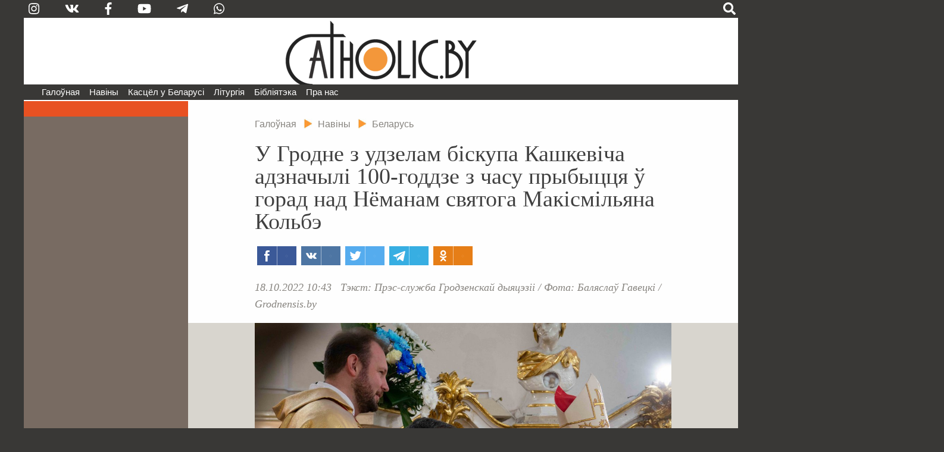

--- FILE ---
content_type: text/html; charset=utf-8
request_url: https://catholic.by/3/news/belarus/15124-u-grodne-z-udzelam-biskupa-kashkevicha-adznachyli-100-goddze-z-chasu-prybytstsya-u-gorad-nad-njomanam-svyatoga-makismilyana-kolbe
body_size: 66066
content:

<!DOCTYPE html>
<html lang="be-by" dir="ltr">
<head>
	<meta name="viewport" content="width=device-width, initial-scale=0.95, maximum-scale=3.0, user-scalable=yes">
	<meta name="HandheldFriendly" content="true" />
	<meta name="MobileOptimized" content="width" />
	<meta name="apple-mobile-web-app-capable" content="YES" />

	<link rel="apple-touch-icon" sizes="57x57" href="/3/templates/catholic/img/icons/icon-57.png" />
	<link rel="apple-touch-icon" sizes="60x60" href="/3/templates/catholic/img/icons/icon-60.png" />
	<link rel="apple-touch-icon" sizes="72x72" href="/3/templates/catholic/img/icons/icon-72.png" />
	<link rel="apple-touch-icon" sizes="76x76" href="/3/templates/catholic/img/icons/icon-76.png" />
	<link rel="apple-touch-icon" sizes="114x114" href="/3/templates/catholic/img/icons/icon-114.png" />
	<link rel="apple-touch-icon" sizes="120x120" href="/3/templates/catholic/img/icons/icon-120.png" />
	<link rel="apple-touch-icon" sizes="144x144" href="/3/templates/catholic/img/icons/icon-144.png" />
	<link rel="apple-touch-icon" sizes="152x152" href="/3/templates/catholic/img/icons/icon-152.png" />
	<link rel="icon" type="image/png" sizes="32x32" href="/3/templates/catholic/img/icons/icon-32.png" />
	<link rel="icon" type="image/png" sizes="96x96" href="/3/templates/catholic/img/icons/icon-96.png" />
	<link rel="icon" type="image/png" sizes="128x128" href="/3/templates/catholic/img/icons/icon-128.png" />
	<link rel="icon" type="image/png" sizes="196x196" href="/3/templates/catholic/img/icons/icon-196.png" />

		
	<meta charset="utf-8" />
	<base href="https://catholic.by/3/news/belarus/15124-u-grodne-z-udzelam-biskupa-kashkevicha-adznachyli-100-goddze-z-chasu-prybytstsya-u-gorad-nad-njomanam-svyatoga-makismilyana-kolbe" />
	<meta name="keywords" content="Касцел Царква каталіцтва святыя святыні храмы санктуарыі навіны Ватыкан дыяцэзіі" />
	<meta name="vk:title" content="У Гродне з удзелам біскупа Кашкевіча адзначылі 100-годдзе з часу прыбыцця ў горад над Нёманам святога Макісмільяна Кольбэ" />
	<meta name="vk:description" content="З 13 па 16 кастрычніка ў парафіі Маці Божай Анёльскай у Гродне адзначалі 100-ю гадавіну з часу прыбыцця святога Максімільяна Марыі Кольбэ ў гродзенскі францішканскі кляштар." />
	<meta name="vk:image" content="https://catholic.by/3/images/news/2022/10/2022-10-18-kolbe_66.jpg" />
	<meta name="twitter:title" content="У Гродне з удзелам біскупа Кашкевіча адзначылі 100-годдзе з часу прыбыцця ў горад над Нёманам святога Макісмільяна Кольбэ" />
	<meta name="twitter:description" content="З 13 па 16 кастрычніка ў парафіі Маці Божай Анёльскай у Гродне адзначалі 100-ю гадавіну з часу прыбыцця святога Максімільяна Марыі Кольбэ ў гродзенскі францішканскі кляштар." />
	<meta name="twitter:image" content="https://catholic.by/3/images/news/2022/10/2022-10-18-kolbe_66.jpg" />
	<meta property="og:title" content="У Гродне з удзелам біскупа Кашкевіча адзначылі 100-годдзе з часу прыбыцця ў горад над Нёманам святога Макісмільяна Кольбэ" />
	<meta property="og:description" content="З 13 па 16 кастрычніка ў парафіі Маці Божай Анёльскай у Гродне адзначалі 100-ю гадавіну з часу прыбыцця святога Максімільяна Марыі Кольбэ ў гродзенскі францішканскі кляштар." />
	<meta property="og:image" content="https://catholic.by/3/images/news/2022/10/2022-10-18-kolbe_66.jpg" />
	<meta property="og:type" content="article" />
	<meta name="description" content="З 13 па 16 кастрычніка ў парафіі Маці Божай Анёльскай у Гродне адзначалі 100-ю гадавіну з часу прыбыцця святога Максімільяна Марыі Кольбэ ў гродзенскі францішканскі кляштар." />
	<meta name="generator" content="jo-ho-ho" />
	<title>Catholic.by - У Гродне з удзелам біскупа Кашкевіча адзначылі 100-годдзе з часу прыбыцця ў горад над Нёманам святога Макісмільяна Кольбэ</title>
	<link href="/3/templates/catholic/favicon.ico" rel="shortcut icon" type="image/vnd.microsoft.icon" />
	<link href="/3/templates/catholic/css/all-styles19.css" rel="stylesheet" />
	<link href="/3/templates/catholic/css/sp-styles18.css" rel="stylesheet" />
	<link href="/3/templates/catholic/css/scrollprogress.css" rel="stylesheet" media="screen" />
	<link href="/3/templates/catholic/css/print.css" rel="stylesheet" media="print" />
	<link href="/3/media/jui/css/chosen.css?fff0ee3919c94ae5e7c702d09ae783b5" rel="stylesheet" />
	<link href="/3/media/com_finder/css/finder.css?fff0ee3919c94ae5e7c702d09ae783b5" rel="stylesheet" />
	<script type="application/json" class="joomla-script-options new">{"csrf.token":"bdaa29523fe558c4723bd23d805b12fa","system.paths":{"root":"\/3","base":"\/3"}}</script>
	<script src="https://ajax.googleapis.com/ajax/libs/jquery/2.2.4/jquery.min.js"></script>
	<script src="/3/templates/catholic/js/bootstrap.js"></script>
	<script src="/3/templates/catholic/js/scrollprogress.js"></script>
	<script src="/3/templates/catholic/js/scrollup.js"></script>
	<script src="https://use.fontawesome.com/releases/v5.0.8/js/all.js"></script>
	<script src="/3/media/jui/js/chosen.jquery.min.js?fff0ee3919c94ae5e7c702d09ae783b5"></script>
	<script src="/3/media/jui/js/jquery.autocomplete.min.js?fff0ee3919c94ae5e7c702d09ae783b5"></script>
	<script>
jQuery(function($){ initTooltips(); $("body").on("subform-row-add", initTooltips); function initTooltips (event, container) { container = container || document;$(container).find(".hasTooltip").tooltip({"html": true,"container": "body"});} });
	jQuery(function ($) {
		initChosen();
		$("body").on("subform-row-add", initChosen);

		function initChosen(event, container)
		{
			container = container || document;
			$(container).find(".advancedSelect").chosen({"disable_search_threshold":10,"search_contains":true,"allow_single_deselect":true,"placeholder_text_multiple":"Type or select some options","placeholder_text_single":"\u0410\u0431\u044f\u0440\u044b\u0446\u0435 \u043e\u043f\u0446\u044b\u044e","no_results_text":"\u041d\u044f\u043c\u0430 \u0432\u044b\u043d\u0456\u043a\u0430\u045e"});
		}
	});
	
jQuery(document).ready(function() {
	var value, searchword = jQuery('#mod-finder-searchword109');

		// Get the current value.
		value = searchword.val();

		// If the current value equals the default value, clear it.
		searchword.on('focus', function ()
		{
			var el = jQuery(this);

			if (el.val() === 'Пошук  .  .  .  .  .  .  .  .  .  .  .  .  .  .  .  .  .  .  .  .')
			{
				el.val('');
			}
		});

		// If the current value is empty, set the previous value.
		searchword.on('blur', function ()
		{
			var el = jQuery(this);

			if (!el.val())
			{
				el.val(value);
			}
		});

		jQuery('#mod-finder-searchform109').on('submit', function (e)
		{
			e.stopPropagation();
			var advanced = jQuery('#mod-finder-advanced109');

			// Disable select boxes with no value selected.
			if (advanced.length)
			{
				advanced.find('select').each(function (index, el)
				{
					var el = jQuery(el);

					if (!el.val())
					{
						el.attr('disabled', 'disabled');
					}
				});
			}
		});
	var suggest = jQuery('#mod-finder-searchword109').autocomplete({
		serviceUrl: '/3/component/finder/?task=suggestions.suggest&amp;format=json&amp;tmpl=component',
		paramName: 'q',
		minChars: 1,
		maxHeight: 400,
		width: 300,
		zIndex: 9999,
		deferRequestBy: 500
	});});
	</script>


	

<!-- Global site tag (gtag.js) - Google Analytics -->
<script async src="https://www.googletagmanager.com/gtag/js?id=G-QQGSKLVZ1J"></script>
<script>
  window.dataLayer = window.dataLayer || [];
  function gtag(){dataLayer.push(arguments);}
  gtag('js', new Date());

  gtag('config', 'G-QQGSKLVZ1J');
</script>




</head>
	
<body class="sp sp-article">


	
<div id="exterier">

<div id="extleft"><div id="extmenu">
	<ul class="nav menu mod-list">
<li class="item-101 default deeper"><a href="/3/" >Галоўная</a><ul class="nav-child unstyled small"><li class="item-124"><a href="/3/news/announcements" >Анонсы</a></li><li class="item-126 divider"><span class="separator ">divider</span>
</li><li class="item-125 current active"><a href="/3/news/belarus" >Беларусь</a></li><li class="item-132"><a href="/3/news/vatican" >Ватыкан</a></li><li class="item-133"><a href="/3/news/world" >Замежжа</a></li><li class="item-139 divider"><span class="separator ">divider2</span>
</li></ul></li><li class="item-258 divider deeper parent"><span class="separator ">Навіны</span>
<ul class="nav-child unstyled small"><li class="item-254"><a href="https://catholicminsk.by/" target="_blank" rel="noopener noreferrer">Мінска-Магілёўская архідыяцэзія</a></li><li class="item-255"><a href="https://grodnensis.by/" target="_blank" rel="noopener noreferrer">Гродзенская дыяцэзія</a></li><li class="item-256"><a href="https://catholicnews.by/" target="_blank" rel="noopener noreferrer">Віцебская дыяцэзія</a></li><li class="item-257"><a href="http://pcd.by/" target="_blank" rel="noopener noreferrer">Пінская дыяцэзія</a></li></ul></li><li class="item-136 divider deeper parent"><span class="separator ">Касцёл у Беларусі</span>
<ul class="nav-child unstyled small"><li class="item-143"><a href="/3/kasciol/dioceses" >Дыяцэзіі</a></li><li class="item-146"><a href="/3/kasciol/conference" >Канферэнцыя Каталіцкіх Біскупаў Беларусі</a></li><li class="item-147"><a href="/3/kasciol/nuntiature" >Апостальская Нунцыятура ў РБ</a></li><li class="item-153 divider"><span class="separator ">divider3</span>
</li><li class="item-148"><a href="/3/kasciol/education" >Навучальныя ўстановы</a></li><li class="item-252"><a href="/3/kasciol/sud" >Касцёльны суд</a></li><li class="item-149"><a href="/3/kasciol/monks" >Манаскія супольнасці</a></li><li class="item-150"><a href="/3/kasciol/community" >Рухі і супольнасці</a></li><li class="item-151"><a href="/3/kasciol/charity" >Дабрачынныя арганізацыі</a></li><li class="item-154 divider"><span class="separator ">divider4</span>
</li><li class="item-233"><a href="/3/kasciol/history" >Гісторыя Касцёла ў Беларусі</a></li><li class="item-230"><a href="/3/kasciol/sanctuarium" >Санктуарыі</a></li><li class="item-232 divider"><span class="separator ">divider5</span>
</li><li class="item-152"><a href="/3/kasciol/mass-media" >СМІ і выдавецтвы</a></li><li class="item-155"><a href="/3/kasciol/pressoffice" >Прэс-сакратар</a></li></ul></li><li class="item-135 divider deeper parent"><span class="separator ">Літургія</span>
<ul class="nav-child unstyled small"><li class="item-205"><a href="/3/liturgy/feasts" >Урачыстасці і святы</a></li><li class="item-157"><a href="/3/liturgy/lit-calendar" >Літургічны каляндар</a></li><li class="item-158 parent"><a href="/3/liturgy/lectionary" >Лекцыянарый</a></li><li class="item-250"><a href="http://lh.catholic.by" target="_blank" rel="noopener noreferrer">Літургія гадзінаў</a></li><li class="item-159 parent"><a href="/3/liturgy/for-liturgy" >Матэрыялы для літургіі</a></li><li class="item-163"><a href="/3/liturgy/liturgical-books" >Агульныя ўводзіны да літургічных кніг</a></li><li class="item-204"><a href="/3/liturgy/saints" >Святыя</a></li></ul></li><li class="item-104 divider deeper parent"><span class="separator ">Бібліятэка</span>
<ul class="nav-child unstyled small"><li class="item-165 parent"><a href="/3/lib/bible" >Святое Пісанне</a></li><li class="item-166 parent"><a href="/3/lib/documents" >Афіцыйныя дакументы</a></li><li class="item-224"><a href="/3/lib/homilies" >Гаміліі іерархаў</a></li><li class="item-170"><a href="/3/lib/pray" >Малітоўнік</a></li><li class="item-172"><a href="/2/conference/credo.html" target="_blank" rel="noopener noreferrer">Матэрыялы для катэхетаў</a></li><li class="item-237 parent"><a href="/3/lib/svyataram" >Святарам</a></li><li class="item-171"><a href="/3/lib/dictionary" >Слоўнік</a></li><li class="item-249"><a href="https://www.youtube.com/user/catholicby/playlists" target="_blank" rel="noopener noreferrer">Відэа</a></li></ul></li><li class="item-137 divider deeper parent"><span class="separator ">Пра нас</span>
<ul class="nav-child unstyled small"><li class="item-174"><a href="/3/aboutus/editoring" >Рэдакцыя</a></li><li class="item-175"><a href="/3/aboutus/contact" >Кантакты</a></li><li class="item-222 divider"><span class="separator ">divider6</span>
</li><li class="item-221"><a href="/3/aboutus/terms" >Умовы выкарыстання матэрыялаў</a></li></ul></li></ul>

</div></div>

<div id="extright">&nbsp;</div>

<div id="page">

<script>
function langsOn() {
	document.getElementById('modalwraper').style.display = 'block';
	document.getElementById('smartlangs').style.display = 'block';
}
function searchOn() {
	document.getElementById('modalwraper').style.display = 'block';
	document.getElementById('smartsearch').style.display = 'block';
	document.getElementById('mod-finder-searchword109').focus();
}
function modalOff() {
	document.getElementById('modalwraper').style.display = 'none';
	document.getElementById('smartlangs').style.display = 'none';
	document.getElementById('smartsearch').style.display = 'none';
}
</script>

<div id="modalwraper" onClick="modalOff();"></div>

<div id="smartsearch">
	<div id="smartclose" onClick="modalOff();"><span class="fas fa-times"></span></div>
	<div id="smartsearchwraper">
	<div id="smartsearhform">
		<div>Пошук</div>
		
<form id="mod-finder-searchform109" action="/3/search" method="get" class="form-search">
	<div class="finder">
		<label for="mod-finder-searchword109" class="element-invisible finder">Пошук </label><input type="text" name="q" id="mod-finder-searchword109" class="search-query input-medium" size="25" value="" placeholder="Пошук  .  .  .  .  .  .  .  .  .  .  .  .  .  .  .  .  .  .  .  ."/><button class="btn btn-primary  finder" type="submit" title="Шукаць"><span class="xicon-search xicon-white fas fa-search"></span><!--Шукаць--></button>
							</div>
</form>

	</div>
	</div>
</div>

<div id="smartlangs">
	<div id="smartclose" onClick="modalOff();"><span class="fas fa-times"></span></div>
	<div id="smartlangswraper">
		<a href="/" class="smartlangsitem">Беларуская</a>
		<a href="http://rusnews.catholic.by" class="smartlangsitem">Русский</a>
		<!--<a href="/2/pl/" class="smartlangsitem">Polski</a>-->
		<!--<a href="/2/en/" class="smartlangsitem">English</a>-->
	</div>
</div>

<div id="header">
	<div id="hdrsearch">

		<div id="hdrsoc-func">
			<span class="icon right" onClick="searchOn();"><span class="fas fa-search"></span></span>
			
		</div>
		<div id="hdrsoc0">
			<a class="icon vk" href="https://www.instagram.com/catholic.by" target="_blank"><span class="fab fa-instagram"></span></a>
			<a class="icon" href="https://vk.com/catholicby" target="_blank"><span class="fab fa-vk"></span></a>
			<a class="icon" href="https://www.facebook.com/catholic.by" target="_blank"><span class="fab fa-facebook-f" style="xfont-size: 0.9em"></span></a>
						<a class="icon" href="https://www.youtube.com/catholicby" target="_blank"><span class="fab fa-youtube"></span></a>
			<a class="icon" href="https://t.me/catholicby" target="_blank"><span class="fab fa-telegram-plane"></span></a>
			<a class="icon" href="https://www.whatsapp.com/channel/0029Va5OCNiLikgF3nHrLO43" target="_blank"><span class="fab fa-whatsapp"></span></a>
		</div>

		<div id="hdrcopy">&nbsp;&nbsp;&nbsp;•&nbsp;&nbsp;</div>
		<div id="hdrcontacts"><!--<span class="cont1">info@catholic.by</span> <span class="cont2">&nbsp;&nbsp; +375 (25) 537-50-43</span><span class="cont3"> &nbsp;&nbsp; г. Мінск, вул. Кальцова 153</span>--></div>
	</div>
	<div id="hdrlogo">
		<div id="splogoimg"><a href="/" title="На галоўную"></a></div>
	</div>
	
<div id="hdrmenu">
<div id="navigation" class="navbar navbar-inverse">
	<button type="button" class="navbar-toggle"  data-toggle="collapse" data-target="#toolbar">
		<span class="fas fa-bars"></span>
<!--		<span class="mmenubar"></span> -->
	</button>

	<div id="toolbar" class="navbar-collapse collapse">
		<div id="smartSocMenu">
			<a class="icon" href="https://vk.com/catholicby" target="_blank"><span class="fab fa-vk"></span></a>
			<a class="icon" href="https://www.facebook.com/catholic.by" target="_blank"><span class="fab fa-facebook-f" style="xfont-size: 0.9em"></span></a>
			<a class="icon" href="https://www.instagram.com/catholic.by" target="_blank"><span class="fab fa-instagram"></span></a>
						<a class="icon" href="https://www.youtube.com/catholicby" target="_blank"><span class="fab fa-youtube"></span></a>
			<a class="icon" href="https://t.me/catholicby" target="_blank"><span class="fab fa-telegram-plane"></span></a>
			<a class="icon" href="https://www.whatsapp.com/channel/0029Va5OCNiLikgF3nHrLO43" target="_blank"><span class="fab fa-whatsapp"></span></a>
		</div>
		<ul class="nav menu mod-list">
<li class="item-101 default deeper"><a href="/3/" >Галоўная</a><ul class="nav-child unstyled small"><li class="item-124"><a href="/3/news/announcements" >Анонсы</a></li><li class="item-126 divider"><span class="separator ">divider</span>
</li><li class="item-125 current active"><a href="/3/news/belarus" >Беларусь</a></li><li class="item-132"><a href="/3/news/vatican" >Ватыкан</a></li><li class="item-133"><a href="/3/news/world" >Замежжа</a></li><li class="item-139 divider"><span class="separator ">divider2</span>
</li></ul></li><li class="item-258 divider deeper parent"><span class="separator ">Навіны</span>
<ul class="nav-child unstyled small"><li class="item-254"><a href="https://catholicminsk.by/" target="_blank" rel="noopener noreferrer">Мінска-Магілёўская архідыяцэзія</a></li><li class="item-255"><a href="https://grodnensis.by/" target="_blank" rel="noopener noreferrer">Гродзенская дыяцэзія</a></li><li class="item-256"><a href="https://catholicnews.by/" target="_blank" rel="noopener noreferrer">Віцебская дыяцэзія</a></li><li class="item-257"><a href="http://pcd.by/" target="_blank" rel="noopener noreferrer">Пінская дыяцэзія</a></li></ul></li><li class="item-136 divider deeper parent"><span class="separator ">Касцёл у Беларусі</span>
<ul class="nav-child unstyled small"><li class="item-143"><a href="/3/kasciol/dioceses" >Дыяцэзіі</a></li><li class="item-146"><a href="/3/kasciol/conference" >Канферэнцыя Каталіцкіх Біскупаў Беларусі</a></li><li class="item-147"><a href="/3/kasciol/nuntiature" >Апостальская Нунцыятура ў РБ</a></li><li class="item-153 divider"><span class="separator ">divider3</span>
</li><li class="item-148"><a href="/3/kasciol/education" >Навучальныя ўстановы</a></li><li class="item-252"><a href="/3/kasciol/sud" >Касцёльны суд</a></li><li class="item-149"><a href="/3/kasciol/monks" >Манаскія супольнасці</a></li><li class="item-150"><a href="/3/kasciol/community" >Рухі і супольнасці</a></li><li class="item-151"><a href="/3/kasciol/charity" >Дабрачынныя арганізацыі</a></li><li class="item-154 divider"><span class="separator ">divider4</span>
</li><li class="item-233"><a href="/3/kasciol/history" >Гісторыя Касцёла ў Беларусі</a></li><li class="item-230"><a href="/3/kasciol/sanctuarium" >Санктуарыі</a></li><li class="item-232 divider"><span class="separator ">divider5</span>
</li><li class="item-152"><a href="/3/kasciol/mass-media" >СМІ і выдавецтвы</a></li><li class="item-155"><a href="/3/kasciol/pressoffice" >Прэс-сакратар</a></li></ul></li><li class="item-135 divider deeper parent"><span class="separator ">Літургія</span>
<ul class="nav-child unstyled small"><li class="item-205"><a href="/3/liturgy/feasts" >Урачыстасці і святы</a></li><li class="item-157"><a href="/3/liturgy/lit-calendar" >Літургічны каляндар</a></li><li class="item-158 parent"><a href="/3/liturgy/lectionary" >Лекцыянарый</a></li><li class="item-250"><a href="http://lh.catholic.by" target="_blank" rel="noopener noreferrer">Літургія гадзінаў</a></li><li class="item-159 parent"><a href="/3/liturgy/for-liturgy" >Матэрыялы для літургіі</a></li><li class="item-163"><a href="/3/liturgy/liturgical-books" >Агульныя ўводзіны да літургічных кніг</a></li><li class="item-204"><a href="/3/liturgy/saints" >Святыя</a></li></ul></li><li class="item-104 divider deeper parent"><span class="separator ">Бібліятэка</span>
<ul class="nav-child unstyled small"><li class="item-165 parent"><a href="/3/lib/bible" >Святое Пісанне</a></li><li class="item-166 parent"><a href="/3/lib/documents" >Афіцыйныя дакументы</a></li><li class="item-224"><a href="/3/lib/homilies" >Гаміліі іерархаў</a></li><li class="item-170"><a href="/3/lib/pray" >Малітоўнік</a></li><li class="item-172"><a href="/2/conference/credo.html" target="_blank" rel="noopener noreferrer">Матэрыялы для катэхетаў</a></li><li class="item-237 parent"><a href="/3/lib/svyataram" >Святарам</a></li><li class="item-171"><a href="/3/lib/dictionary" >Слоўнік</a></li><li class="item-249"><a href="https://www.youtube.com/user/catholicby/playlists" target="_blank" rel="noopener noreferrer">Відэа</a></li></ul></li><li class="item-137 divider deeper parent"><span class="separator ">Пра нас</span>
<ul class="nav-child unstyled small"><li class="item-174"><a href="/3/aboutus/editoring" >Рэдакцыя</a></li><li class="item-175"><a href="/3/aboutus/contact" >Кантакты</a></li><li class="item-222 divider"><span class="separator ">divider6</span>
</li><li class="item-221"><a href="/3/aboutus/terms" >Умовы выкарыстання матэрыялаў</a></li></ul></li></ul>

	</div>
</div>
</div>


</div>



<div id="actBtn">
	<div id="actBtnSendNews"><a href="/3/news/sendnews">дашлі навіну</a></div>
	<div id="actBtnDonate"><a href="/3/donate">ахвяраваць</a></div>
</div>



<div id="pagewraper">

<div id="centerwraper">
<div id="content">


<div id="bred">
<ul itemscope itemtype="https://schema.org/BreadcrumbList" class="breadcrumb">
	<!--		<li class="active">
			<span class="divider icon-location"></span>
		</li>-->
	
				<li itemprop="itemListElement" itemscope itemtype="https://schema.org/ListItem">
									<a itemprop="item" href="/3/" class="pathway"><span itemprop="name">Галоўная</span></a>
				
									<span class="divider">
						<img src="/3/media/system/images/arrow.png" alt="" />					</span>
								<meta itemprop="position" content="1">
			</li>
					<li itemprop="itemListElement" itemscope itemtype="https://schema.org/ListItem">
									<a itemprop="item" href="/3/news" class="pathway"><span itemprop="name">Навіны</span></a>
				
									<span class="divider">
						<img src="/3/media/system/images/arrow.png" alt="" />					</span>
								<meta itemprop="position" content="2">
			</li>
					<li itemprop="itemListElement" itemscope itemtype="https://schema.org/ListItem" class="active">
									<a itemprop="item" href="/3/news/belarus" class="pathway"><span itemprop="name">Беларусь</span></a>
								<meta itemprop="position" content="3">
			</li>
		</ul>
</div>
<div id="system-message-container">
	</div>

﻿
<div class="item-page" itemscope itemtype="https://schema.org/Article">
	<meta itemprop="inLanguage" content="be-BY" />
	
		
			<div class="page-header">
					<h1 itemprop="headline">
				У Гродне з удзелам біскупа Кашкевіча адзначылі 100-годдзе з часу прыбыцця ў горад над Нёманам святога Макісмільяна Кольбэ			</h1>
									</div>
	

	<script async src="https://usocial.pro/usocial/usocial.js?v=6.1.3.1" data-script="usocial" charset="utf-8"></script>
		<div class="artsocialtop">
		<div class="uSocial-Share" data-pid="731fbbf7b0491e4f4cdf4b28c8609efa" data-type="share" data-options="rect,style1,default,absolute,horizontal,size32,eachCounter1,counter0" data-social="fb,vk,twi,telegram,ok" data-mobile="vi,wa"></div>
		</div>


<div class="date-author">
	<span class="artdate">18.10.2022 10:43</span> &nbsp;		<span class="artauthor">
		<span class="artauthorItem">Тэкст: Прэс-служба Гродзенскай дыяцэзіі</span> / <span class="artauthorItem">Фота: Баляслаў Гавецкі / Grodnensis.by</span>		
		</span> 
</div>

	
				
								<div itemprop="articleBody" class="article">
			<img class="imgcenter" src="/3/images/news/2022/10/2022-10-18-kolbe_66.jpg" /><p></p>
<p><strong>З 13 па 16 кастрычніка ў парафіі Маці Божай Анёльскай у Гродне адзначалі 100-ю гадавіну з часу прыбыцця святога Максімільяна Марыі Кольбэ ў гродзенскі францішканскі кляштар.</strong></p>
 
<p>Як нагдвае <a href="https://grodnensis.by/nawiny/11378-zavyarshylisya-rachystastsi-100-goddzya-prybytstsya-maksimilyana-kolbe-grodna.html" target="_blank" rel="noopener noreferrer">Прэс-служба Гродзенскай дыяцэзіі</a>, у горад над Нёманам айцец Максімільян Кольбэ прыбыў у 1922 годзе па распараджэнні кіраўнікоў супольнасці францішканаў і служыў у парафіі Маці Божай Анёльскай на працягу пяці гадоў. У францішканскіх архівах захоўваецца яго ліст да маці, напісаны адразу пасля прыезду сюды, дзе апісваецца жыццё ў кляштары і мясцовы касцёл.</p>
<img class="imgcenter" src="/3/images/news/2022/10/2022-10-18-kolbe_43.jpg" /><p></p>
<p>У Гродне малады святар займаўся звычайнай душпастырскай дзейнасцю: дапамагаў пры парафіі, спавядаў вернікаў, прамаўляў казанні, катэхізаваў дзяцей. Паводле сведчанняў парафіянаў, ён быў ветлівы і цярплівы, заўсёды адкрыта і сардэчна размаўляў з маленькімі вернікамі.</p>
<p><span class="vrezka_line">Менавіта ў гродзенскім кляштары ён заснаваў выдавецтва, дзе друкаваўся часопіс «Рыцар Беззаганнай».</span></p>
<p>Айцец Кольбэ самастойна ўладкоўваў фінансавыя справы, рыхтаваў змест і графічнае афармленне часопіса, шукаў аўтараў, разам з іншымі францішканамі насіў пачкі часопіса на чыгунку, каб адправіць чытачам. Святар пісаў: «Маці Беззаганная правяла свайго „Рыцара“ праз самыя крытычныя хвіліны. Аднак ён не толькі не ўпаў, але нават апрануўся ў каляровую вокладку і адшукаў новых чытачоў».</p>
<p>Айцец Максімільян клапаціўся пра тое, каб часопіс быў даступны для самых бедных, што атрымлівалася дзякуючы ахвяраванням заможных людзей, сярод якіх былі не толькі католікі, але таксама праваслаўныя і юдэі. Яго справа развівалася, бо ён гарэў сваёй ідэяй, валодаў харызмай, дарам яднання паплечнікаў, дакладна ўсведамляў, чаго ад яго хоча Бог, і таму ўпэўнена ішоў дарогай свайго паклікання.</p>
<img class="imgcenter" src="/3/images/news/2022/10/2022-10-18-kolbe_72.jpg" /><p></p>
<p>Сваёй выдавецкай дзейнасцю айцец Максімільян аказваў таксама ўплыў на маладых людзей. Мясцовыя юнакі прыходзілі ў кляштар, каб дапамагчы айцам друкаваць і сшываць часопіс, і бачылі, што манаскае жыццё — гэта не заўсёды нешта састарэлае і закрытае, што яно можа быць звязана з сучаснасцю. Працуючы ў друкарні, кандыдаты ў ордэн пазнавалі францішканскую харызму і спраўджвалі сваё пакліканне.</p>
<p><span class="vrezka_line">У дні юбілейных урачыстасцяў у гродзенскай фрацішканскай парафіі прайшлі адмыслова падрыхтаваныя мерапрыемствы.</span></p>
<p>Вернікі слухалі казанні пра святога Максімільяна, якія прамаўляў дэлегат Варшаўскага правінцыяла на Беларусі айцец <strong>Павел Раманчук OFMConv</strong>, адбыўся паказ фільма «Дзве кароны» на падставе біяграфіі святога, тэматычны спектакль і канцэрт інструментальна-вакальнай музыкі <em>Mater</em>.</p>
<img class="imgcenter" src="/3/images/news/2022/10/2022-10-18-kolbe_45.jpg" /><p></p>
<p>Цэлебрацыю святой Імшы на заканчэнне ўрачыстасцяў узначаліў біскуп Гродзенскі <strong>Аляксандр Кашкевіч</strong>. На ёй сабраліся шматлікія жыхары горада над Нёманам і госці, прадстаўнікі ўсіх беларускіх парафій, дзе служаць францішкане: з Івянца (Мінска-Магілёўская архідыяцэзія), Удзела (Віцебская дыяцэзія), Свіслачы (Гродзенская дыяцэзія). Шматлікай была прысутнасць прадстаўнікоў Францішканскага ордэну свецкіх на чале з нацыянальным настаяцелем <strong>Марыяй Этоль</strong>.</p>
<p>На пачатку Эўхарыстыі біскуп Кашкевіч адзначыў, што лёс святога Максімільяна звязаны з гэтым горадам, мясцовым кляштарам і парафіяй, а яго прабыванне тут прынесла багаты плён апостальства. Іерарх падкрэсліў: «Мы ўдзячныя Пану Богу за вялікае духоўнае дабро, якім святы Максімільян узбагаціў паўсюдны Касцёл».</p>
<p><span class="vrezka_quotes">«Мы радыя, што на яго асабістым жыццёвым шляху да святасці апынуўся таксама наш горад. Верым, што сёння ён апякуецца з неба нашым Касцёлам на Гродзеншчыне, просячы для ўсіх нас патрэбныя дары і ласкі»,</span> — дадаў біскуп Кашкевіч.</p>
<img class="imgcenter" src="/3/images/news/2022/10/2022-10-18-kolbe_52.jpg" /><p></p>
<p>Гамілію прамовіў генеральны настаяцель канвентуальных францішканаў айцец <strong>Карлас Альбэрто Траварэллі</strong> <strong>OFMConv</strong>, які прыехаў на юбілейныя ўрачыстасці з Рыма.</p>
<p><span class="vrezka_quotes">«Святы Максімільян шмат дзе бываў пры жыцці. Я наведаў усе месцы, куды ездзіў гэты святы, і цяпер урэшце наведаў Беларусь, чым вельмі цешуся»,</span> — заўважыў настаяцель.</p>
<p>Айцец Траварэллі падкрэсліў, што святы Максімільян з’яўляецца прыкладам для ўсіх, і заахвоціў «вучыцца ад яго мець погляд, поўны надзеі».</p>
<img class="imgcenter" src="/3/images/news/2022/10/2022-10-18-kolbe_80.jpg" /><p></p>
<p>Генеральны настаяцель нагадаў, што менавіта ў Гродне святы пачаў друкаваць «Рыцара Беззаганнай» і выдаваў яго, каб падтрымаць дух веры, хацеў навяртання тых, хто адвярнуўся ад Касцёла, а яго мэтай было збаўленне ўсіх людзей. Таксама айцец Траварэллі прывёў словы Папы Яна Паўла ІІ з гаміліі 16 кастрычніка 1982 года, што айцец Кольбэ не памёр — ён аддаў сваё жыццё для іншых.</p>
<p><span class="vrezka_line">«Святы Максімільян быў кананізаваны як мучанік любові. Ён запрашае нас сваім жыццём трымацца полымя праўдзівай любові»,</span> — дадаў францішканін.</p>
<p>На заканчэнне Эўхарыстыі пробашч парафіі айцец <strong>Сяргей Мігун </strong><strong>OFMConv</strong> падзякаваў усім прысутным вернікам, якія ўшаноўваюць гэтага святога, і гасцям урачыстасцяў, a дзеці і прадстаўнікі Францішканскага ордэну свецкіх уручылі гасцям кветкі і падарункі.</p><div class="gallerysetwraper"><section class="galleryset-pre gallery1-pre"><div><img src="/3/images/previews/news/2022/10/s-2022-10-18-kolbe_83.jpg"></div><div><img src="/3/images/previews/news/2022/10/s-2022-10-18-kolbe_79.jpg"></div><div><img src="/3/images/previews/news/2022/10/s-2022-10-18-kolbe_44.jpg"></div><div><img src="/3/images/previews/news/2022/10/s-2022-10-18-kolbe_45.jpg"></div><div><img src="/3/images/previews/news/2022/10/s-2022-10-18-kolbe_72.jpg"></div><div><img src="/3/images/previews/news/2022/10/s-2022-10-18-kolbe_55.jpg"></div><div><img src="/3/images/previews/news/2022/10/s-2022-10-18-kolbe_52.jpg"></div><div><img src="/3/images/previews/news/2022/10/s-2022-10-18-kolbe_75.jpg"></div><div><img src="/3/images/previews/news/2022/10/s-2022-10-18-kolbe_66.jpg"></div><div><img src="/3/images/previews/news/2022/10/s-2022-10-18-kolbe_67.jpg"></div><div><img src="/3/images/previews/news/2022/10/s-2022-10-18-kolbe_63.jpg"></div><div><img src="/3/images/previews/news/2022/10/s-2022-10-18-kolbe_77.jpg"></div><div><img src="/3/images/previews/news/2022/10/s-2022-10-18-kolbe_81.jpg"></div><div><img src="/3/images/previews/news/2022/10/s-2022-10-18-kolbe_82.jpg"></div><div><img src="/3/images/previews/news/2022/10/s-2022-10-18-kolbe_80.jpg"></div><div><img src="/3/images/previews/news/2022/10/s-2022-10-18-kolbe_43.jpg"></div></section><section class="galleryset-full gallery1-full"><div><img class="fullscreen galleryset-item" id="item1-1" src="/3/images/news/2022/10/2022-10-18-kolbe_83.jpg"  ></div><div><img class="fullscreen galleryset-item" id="item1-2" src="/3/images/news/2022/10/2022-10-18-kolbe_79.jpg"  ></div><div><img class="fullscreen galleryset-item" id="item1-3" src="/3/images/news/2022/10/2022-10-18-kolbe_44.jpg"  ></div><div><img class="fullscreen galleryset-item" id="item1-4" src="/3/images/news/2022/10/2022-10-18-kolbe_45.jpg"  ></div><div><img class="fullscreen galleryset-item" id="item1-5" src="/3/images/news/2022/10/2022-10-18-kolbe_72.jpg"  ></div><div><img class="fullscreen galleryset-item" id="item1-6" src="/3/images/news/2022/10/2022-10-18-kolbe_55.jpg"  ></div><div><img class="fullscreen galleryset-item" id="item1-7" src="/3/images/news/2022/10/2022-10-18-kolbe_52.jpg"  ></div><div><img class="fullscreen galleryset-item" id="item1-8" src="/3/images/news/2022/10/2022-10-18-kolbe_75.jpg"  ></div><div><img class="fullscreen galleryset-item" id="item1-9" src="/3/images/news/2022/10/2022-10-18-kolbe_66.jpg"  ></div><div><img class="fullscreen galleryset-item" id="item1-10" src="/3/images/news/2022/10/2022-10-18-kolbe_67.jpg"  ></div><div><img class="fullscreen galleryset-item" id="item1-11" src="/3/images/news/2022/10/2022-10-18-kolbe_63.jpg"  ></div><div><img class="fullscreen galleryset-item" id="item1-12" src="/3/images/news/2022/10/2022-10-18-kolbe_77.jpg"  ></div><div><img class="fullscreen galleryset-item" id="item1-13" src="/3/images/news/2022/10/2022-10-18-kolbe_81.jpg"  ></div><div><img class="fullscreen galleryset-item" id="item1-14" src="/3/images/news/2022/10/2022-10-18-kolbe_82.jpg"  ></div><div><img class="fullscreen galleryset-item" id="item1-15" src="/3/images/news/2022/10/2022-10-18-kolbe_80.jpg"  ></div><div><img class="fullscreen galleryset-item" id="item1-16" src="/3/images/news/2022/10/2022-10-18-kolbe_43.jpg"  ></div></section><div class="gallerysetcaption" id="gallery1-caption"></div></div>
<p> </p>
<link href="https://catholic.by/3/templates/catholic/css/slick.css" rel="stylesheet">
<link href="https://catholic.by/3/templates/catholic/css/mcgallery2.css" rel="stylesheet">
<script src="https://catholic.by/3/templates/catholic/js/slick.js" type="text/javascript" charset="utf-8"></script>
<script src="https://catholic.by/3/templates/catholic/js/fullscreen.js" type="text/javascript" charset="utf-8"></script>
<script type="text/javascript"> $(document).on('ready', function() {  $(".gallery1-pre").slick({dots: false, infinite: true, xslidesToShow: 5, slidesToScroll: 1, autoplay: false, centerMode: false, variableWidth: true, focusOnSelect: true, arrows: false, asNavFor: '.gallery1-full'});  $(".gallery1-full").slick({dots: false, infinite: true, slidesToShow: 1, slidesToScroll: 1, autoplay: false, variableWidth: false, fade: true, adaptiveHeight: true, xlazyLoad: 'ondemand', asNavFor: '.gallery1-pre'}); $(".gallery1-full").on('afterChange', function (event, slick, currentSlide) {  	captObj = document.getElementById('gallery1-caption');  	if (captObj) {  		slideObj = document.getElementById('item1-' + (currentSlide+1));  		if ((slideObj) && (slideObj.title)) {  			captObj.innerHTML = '<div class="gallery-caption-inner">' + slideObj.title + '</div>';  		} else {  			captObj.innerHTML = '';  		}  	}  });  slideObj = document.getElementById('item1-1');  captObj = document.getElementById('gallery1-caption');  if ((slideObj) && (captObj) && (slideObj.title)) {  	captObj.innerHTML = '<div class="gallery-caption-inner">' + slideObj.title + '</div>';  }  }); </script> 
<div id="fullscreencontainer">	<div id="fullscreenwraper-outer">		<div id="fullscreenwraper-inner"></div>	</div>	<div id="fullscreen-bullets"></div>	<div id="fullscreen-titles"></div>	<div id="fullscreen-leftbtn" class="fullscreen-btn"><img src="https://catholic.by/3/templates/catholic/img/left.png" /></div>	<div id="fullscreen-rightbtn" class="fullscreen-btn"><img src="https://catholic.by/3/templates/catholic/img/right.png" /></div>	<div id="fullscreen-closebtn"><img src="https://catholic.by/3/templates/catholic/img/close.png"></div></div><div id="fullscreencontainerMob">	<div id="fullscreenwraperMob-inner">	</div>	<div id="fullscreen-closebtnMob"><img src="https://catholic.by/3/templates/catholic/img/close.png"></div></div><script type="text/javascript">	initFullviewImages();</script>	</div>

<div class="clr"></div>
<div class=date-author><span class="artdate">Абноўлена 18.10.2022 10:44</span></div>

													
			


				<ul class="tags inline">
				
															<li class="tag-486 tag-list0" itemprop="keywords">
					<a href="/3/tags/maksimiliyan-maryya-kolbe" class="label label-info">
		
						#Максіміліян Марыя Кольбэ  (12)					</a>
				</li>
							
															<li class="tag-1129 tag-list1" itemprop="keywords">
					<a href="/3/tags/ajtsy-frantsishkane" class="label label-info">
		
						#Айцы францішкане (90)					</a>
				</li>
							
															<li class="tag-924 tag-list2" itemprop="keywords">
					<a href="/3/tags/biskup-alyaksandr-kashkevich" class="label label-info">
		
						#Біскуп Аляксандр Кашкевіч  (405)					</a>
				</li>
							
															<li class="tag-428 tag-list3" itemprop="keywords">
					<a href="/3/tags/grodna" class="label label-info">
		
						#Гродна (437)					</a>
				</li>
							
															<li class="tag-26 tag-list4" itemprop="keywords">
					<a href="/3/tags/yubilei" class="label label-info">
		
						#Юбілеі (466)					</a>
				</li>
							
															<li class="tag-36 tag-list5" itemprop="keywords">
					<a href="/3/tags/svyatyya-i-blagaslauljonyya" class="label label-info">
		
						#Святыя і благаслаўлёныя (614)					</a>
				</li>
							
															<li class="tag-9 tag-list6" itemprop="keywords">
					<a href="/3/tags/grodnadiec" class="label label-info">
		
						#Гродзенская дыяцэзія (1794)					</a>
				</li>
						</ul>
			

<div class="clr"></div>

		<div class="artsocialbottom">
		<div class="uSocial-Share" data-pid="f1daca9515000772706c4f786ffd9854" data-type="share" data-options="rect,style1,default,absolute,horizontal,size48,eachCounter1,counter0,nomobile" data-social="fb,vk,twi,telegram,ok"></div>
		</div>

<div class="terms">Пры выкарыстанні матэрыялаў Catholic.by спасылка абавязковая. Калі ласка, азнаёмцеся з <a href="/3/aboutus/terms">умовамі выкарыстання</a></div>

							</div>
	

<div class="custom"  >
	<p><a href="https://t.me/catholicby" target="_blank" rel="noopener noreferrer"><img src="/3/images/news/2020/11/telega-b.jpg" style="width: 100%;" /></a></p></div>


<div class="custom"  >
	<div id="payBtn" style="background: #e0e0e0; padding: 1em 1em 0em 1em; margin-top: 1em;">
<p style="text-align: center;">Дарагія чытачы! Catholic.by — некамерцыйны праект, існуе за кошт ахвяраванняў і дабрачыннай дапамогі. Мы просім падтрымаць нашу дзейнасць. Ці будзе наш партал існаваць далей, у значнай ступені залежыць ад вас. Шчыра дзякуем за ахвярнасць, молімся за ўсіх, хто нас падтрымлівае.</p>
<p style="text-align: center;"><button class="paybtn" onclick="document.getElementById('payBtn').style.display='none';document.getElementById('payForm').style.display='block';">Ахвяраваць</button></p>
</div>
<div id="payForm" style="display: none;">
<p>

<style>
	.moneySel {width: calc(100% - 2em); padding: 1em; background: #e0e0e0; text-align: center; padding-top: 0;}
	.sumItem1 {height: 40px; width: calc(16.6% - 0.17em - 2px); width: calc(100% - 1em - 2px); min-width: 100px; max-width: 200px; margin: 1px; display: inline-block; background: #ffffff; color: #000000; text-align: center; cursor: pointer; font-size: 1.3em; padding-top: 16px;}
	.sumItem1.active {background: #000000; color: #ffffff;}
	.sumItem1 input {background: #ffffff; color: #000000; text-align: center; border: none !important; width: 100%; padding: 0 !important; margin: 0; font-size: 0.9em; line-height: 1em;}
	.sumItem1 input:placeholder {font-size: 0.7em;}
	.sumItem1.active input {background: #000000; color: #ffffff;}
	.webpayForm {padding: 0; margin: 0; width: 100%; text-align: center;}
	.payBtn {margin: 1em 0 1em 0; display: inline !important;}
	.webpaylogo {width: 100%; padding-bottom: 0.5em;}
	.webpayicons {width: 100%; padding-top: 0.5em;}
	.paylinks {font-size: 0.85em; padding-bottom: 0.5em;}
	@media screen and (max-width: 820px) {
		.xsumItem {width: calc(33.33% - 0.34em - 2px);}
	}
	@media screen and (max-width: 620px) {
		.xsumItem {width: calc(50% - 0.5em - 2px);}
	}
	@media screen and (max-width: 400px) {
		.xsumItem {width: calc(100% - 1em - 2px);}
	}
	
</style>

<script src="https://catholic.by/3/ajax/JsHttpRequest/JsHttpRequest.js"></script>
<script>

function initPayFormFrame1() {
	if (window != window.top) {
		document.forms['webpay1'].target = "_blank";
	}
}

function setSum1(item, sum) {

	var req = new JsHttpRequest();
	req.onreadystatechange = function() {
		if(req.readyState == 4) {
			sig = req.responseText;
			document.forms['webpay1'].elements['wsb_signature'].value = sig;
		}
	}
	part = '1769264565431021169ODR-17692645650BYN' + sum;
	req.open(null, 'https://catholic.by/3/modules/mod_mc_webpay/sig-back.php?' + part, true);
	req.send();


	document.forms['webpay1'].elements['wsb_invoice_item_price[]'].value = sum;
	document.forms['webpay1'].elements['wsb_total'].value = sum;

	document.getElementById('payBtn1').disabled = (sum <= 0);
	
	if (item) {
		document.getElementById('otherSum1').value = '';
	} else {
		return;
	}
	
	var objs = document.getElementsByClassName('sumItem1');
	for (var i = 0; i < objs.length; i++) {
		obj = objs[i]; 

		if ((item == obj) && (!obj.classList.contains('active'))) {
			obj.classList.add('active');
		}

		if ((item != obj) && (obj.classList.contains('active'))) {
			obj.classList.remove('active');
		}
	}
}

</script>

<div class="moneySel">
	<a target="_blank" href="https://webpay.by"><img class="webpaylogo" src="https://catholic.by/3/modules/mod_mc_webpay/images/webpay-logo.png" /></a>

	<div class="sumItem1" onClick="setSum1(this, 5);">5 руб.</div>
	<div class="sumItem1 active" onClick="setSum1(this, 10);">10 руб.</div>
	<div class="sumItem1" onClick="setSum1(this, 25);">25 руб.</div>
	<div class="sumItem1" onClick="setSum1(this, 50);">50 руб.</div>
	<div class="sumItem1" onClick="setSum1(this, 100);">100 руб.</div>
	<div class="sumItem1" onClick="setSum1(this, 0);"><input id="otherSum1"
		type="text" value="" size="5" placeholder="Іншая сума"
		onChange="setSum1(null, this.value);" onkeyup="setSum1(null, this.value);"/></div>

<form class="webpayForm" name="webpay1" action="https://payment.webpay.by" method="post">
	<input type="hidden" name="*scart">
	<input type="hidden" name="wsb_version" value="2">
	<input type="hidden" name="wsb_language_id" value="russian">
	<input type="hidden" name="wsb_storeid" value="431021169">
	<input type="hidden" name="wsb_order_num" value="ODR-1769264565">
	<input type="hidden" name="wsb_test" value="0">
	<input type="hidden" name="wsb_currency_id" value="BYN">
	<input type="hidden" name="wsb_seed" value="1769264565">
	<input type="hidden" name="wsb_return_url" value="https://catholic.by/3/donate/payok">
	<input type="hidden" name="wsb_cancel_return_url" value="https://catholic.by/3/donate">
	<input type="hidden" name="wsb_invoice_item_name[]" value="Пожертвование">
	<input type="hidden" name="wsb_invoice_item_quantity[]" value="1">
	<input type="hidden" name="wsb_invoice_item_price[]" value="10" />
	<input type="hidden" name="wsb_total" value="10" />
	<input type="hidden" name="wsb_signature" value="3be7e371b8f2afed78464a8cd7414b526f9d0b0b">
	
	<button id="payBtn1" class="btn btn-primary payBtn" type="submit">Ахвяраваць</button>

	<div class="paylinks">
		<a href="https://catholic.by/3/donate/how-to-pay">Як адбываецца аплата</a>
		<!-- <a target="_blank" href="https://webpay.by">webpay.by</a> -->
	</div>
	<img class="webpayicons" src="https://catholic.by/3/modules/mod_mc_webpay/images/webpay-icons-min3.png" />

</form>
<script>initPayFormFrame1();</script>

	<div style="text-align: center; font-size: 0.8rem; line-height: 1rem; margin-top: 0.5rem;">
		Калі ў вас няма магчымасці карыстацца карткай, вы можаце ў любым банку пералічыць ахвяраванне на разліковы рахунак:<br>
		Мінска-Магілёўская архідыяцэзія Рымска-Каталіцкага Касцёла ў РБ<br> 
		р/с BY42 BPSB 3015 1030 8901 3933 0000<br>
		в ОАО 'БПС-СБЕРБАНК' БИК BPSBBY2X<br>
		УНП 101568363<br>
		Прызначэнне пляцяжа: ахвяраванне на сайт Catholic.by
	</div>

</div></p>
</div></div>
<div class="relatedblock">
<div class="relatedheader">Раім пачытаць</div>
	<div class="relateditem">
		<div class="relatedimg"><a href="/3/news/belarus/15096-pastyrski-list-biskupa-kashkevicha-z-nagody-100-goddzya-prybytstsya-grodna-svyatoga-maksimilyana-kolbe"><img class="imgintro" src="/3/images/previews/resources/bishops/p-kashkevich-gor.jpg" alt="images/previews/resources/bishops/p-kashkevich-gor-cb.jpg" /></a></div>
		<div class="relatedtitle"><a href="/3/news/belarus/15096-pastyrski-list-biskupa-kashkevicha-z-nagody-100-goddzya-prybytstsya-grodna-svyatoga-maksimilyana-kolbe">Пастырскі ліст біскупа Кашкевіча з нагоды 100-годдзя прыбыцця ў Гродна святога Максімільяна Кольбэ</a></div>
	</div>
		
	<div class="relateditem">
		<div class="relatedimg"><a href="/3/news/18776-frantsishkanin-z-belarusi-brat-uladzislau-molchan-ofmconv-atrymau-dyyakanskae-pasvyachenne"><img class="imgintro" src="/3/images/previews/news/2026/01/18776/p-2026-01-07-1000029885.jpg" alt="images/previews/news/2026/01/18776/p-2026-01-07-1000029885-cb.jpg" /></a></div>
		<div class="relatedtitle"><a href="/3/news/18776-frantsishkanin-z-belarusi-brat-uladzislau-molchan-ofmconv-atrymau-dyyakanskae-pasvyachenne">Францішканін з Беларусі брат Уладзіслаў Молчан OFMConv атрымаў дыяканскае пасвячэнне</a></div>
	</div>
		
	<div class="relateditem">
		<div class="relatedimg"><a href="/3/news/18785-artsybiskup-tadevush-kandrusevich-razam-z-ierarkhami-pamali-sya-zhaludku-za-ksyandza-prelata-pyatra-bartashevicha-35-yu-gadavinu-yago-smertsi"><img class="imgintro" src="/3/images/previews/news/2026/01/18785/p-2026-01-13-IMG_9160.jpg" alt="images/previews/news/2026/01/18785/p-2026-01-13-IMG_9160-cb.jpg" /></a></div>
		<div class="relatedtitle"><a href="/3/news/18785-artsybiskup-tadevush-kandrusevich-razam-z-ierarkhami-pamali-sya-zhaludku-za-ksyandza-prelata-pyatra-bartashevicha-35-yu-gadavinu-yago-smertsi">Арцыбіскуп Тадэвуш Кандрусевіч разам з іерархамі памаліўся ў Жалудку за ксяндза прэлата Пятра Барташэвіча ў 35-ю гадавіну яго смерці</a></div>
	</div>
		
	<div class="relateditem">
		<div class="relatedimg"><a href="/3/news/belarus/18774-u-minsku-urachysta-adznachyli-yubilej-artsybiskupa-tadevusha-kandrusevicha"><img class="imgintro" src="/3/images/previews/news/2026/01/p-2026-01-04-202026-01-03-Kandrusevich.jpg" alt="images/previews/news/2026/01/p-2026-01-04-202026-01-03-Kandrusevich-cb.jpg" /></a></div>
		<div class="relatedtitle"><a href="/3/news/belarus/18774-u-minsku-urachysta-adznachyli-yubilej-artsybiskupa-tadevusha-kandrusevicha">У Мінску ўрачыста адзначылі юбілей арцыбіскупа Тадэвуша Кандрусевіча</a></div>
	</div>
		
	<div class="relateditem">
		<div class="relatedimg"><a href="/3/news/18797-svyaty-frantsishak-salski-zastupnik-zhurnalista-i-katalitskaj-presy"><img class="imgintro" src="/3/images/previews/news/2026/01/18797/p-2026-01-23-svyatoy-francisk-salskiy-foto.jpg" alt="images/previews/news/2026/01/18797/p-2026-01-23-svyatoy-francisk-salskiy-foto.jpg" /></a></div>
		<div class="relatedtitle"><a href="/3/news/18797-svyaty-frantsishak-salski-zastupnik-zhurnalista-i-katalitskaj-presy">Святы Францішак Сальскі — заступнік журналістаў і каталіцкай прэсы</a></div>
	</div>
		
	<div class="relateditem">
		<div class="relatedimg"><a href="/3/news/belarus/18514-u-grodzenskaj-seminaryi-prajshli-rekalektsyi-prysvechanyya-raspaznannyu-paklikannya"><img class="imgintro" src="/3/images/previews/news/2025/07/p-2025-07-29-msza_ministranty_15.jpg" alt="images/previews/news/2025/07/p-2025-07-29-msza_ministranty_15.jpg" /></a></div>
		<div class="relatedtitle"><a href="/3/news/belarus/18514-u-grodzenskaj-seminaryi-prajshli-rekalektsyi-prysvechanyya-raspaznannyu-paklikannya">У гродзенскай семінарыі прайшлі рэкалекцыі, прысвечаныя распазнанню паклікання</a></div>
	</div>
		
</div><div class="clr"></div>
		 
<div id="page-stretch">. . . . . . . . . . . . . . . . . . . . . . . . . . . . . . . . . . . . . . . . . . . . . . . . . . . . . . . . . . . . . </div>  

<div class="clr"></div>

</div> <!-- #content -->
</div>

<div id="contleft">

<div id="newslineblock">
	<div class="locmenucurritem"><ul class="nav menu mod-list">
<li class="item-101 default deeper"><a href="/3/" >Галоўная</a><ul class="nav-child unstyled small"><li class="item-124"><a href="/3/news/announcements" >Анонсы</a></li><li class="item-126 divider"><span class="separator ">divider</span>
</li><li class="item-125 current active"><a href="/3/news/belarus" >Беларусь</a></li><li class="item-132"><a href="/3/news/vatican" >Ватыкан</a></li><li class="item-133"><a href="/3/news/world" >Замежжа</a></li><li class="item-139 divider"><span class="separator ">divider2</span>
</li></ul></li><li class="item-258 divider parent"><span class="separator ">Навіны</span>
</li><li class="item-136 divider parent"><span class="separator ">Касцёл у Беларусі</span>
</li><li class="item-135 divider parent"><span class="separator ">Літургія</span>
</li><li class="item-104 divider parent"><span class="separator ">Бібліятэка</span>
</li><li class="item-137 divider parent"><span class="separator ">Пра нас</span>
</li></ul>
</div>
			<div class="moduletable_popular">
							<h3>Папулярныя радзелы навінаў</h3>
						

<div class="custom_popular"  >
	<ul>
<li><a href="/3/tags/minska-magiljouskaya-arkhidyyatseziya" rel="alternate">Мінска-Магілёўская архідыяцэзія</a></li>
<li><a href="/3/tags/vicebsk" rel="alternate">Віцебская дыяцэзія</a></li>
<li><a href="/3/tags/grodna" rel="alternate">Гродзенская дыяцэзія</a></li>
<li><a href="/3/tags/pinsk" rel="alternate">Пінская дыяцэзія</a></li>
</ul>
<hr />
<ul>
<li><a href="/3/tags/gkc" rel="alternate">Грэка-каталіцкая Царква</a></li>
</ul>
<hr />
<ul>
<li><a href="/3/news/vatican" rel="alternate">Апостальская Сталіца</a></li>
<li><a href="/3/news/world" rel="alternate">Замежжа</a></li>
</ul>
<hr />
<ul>
<li><a href="/3/pub/interview" rel="alternate">Інтэрв'ю</a></li>
</ul></div>
		</div>
	
</div>

</div> <!-- #contleft -->


</div>


<div class="popequote">
	<div class="quoteauthor">
		Папа Францішак	</div>
	<div class="quotetext">
		<p>Спагадлівасць - гэта праява Божай<br>Міласэрнасці, адзін з сямі дароў Святога Духа</p>
	</div>
</div>



<div id="footer">
	<img id="footerimg" src="/3/templates/catholic/img/footer.png" />

	<div class="ftrline"></div>
<!--	
	<div id="ftrtitle">&copy; Афіцыйны інтэрнэт-партал Каталіцкага Касцёла ў Беларусі</div>
	<div id="ftrcontact">info@catholic.by &nbsp;&nbsp; +375 (25) 537-50-43 &nbsp;&nbsp; г. Мінск, вул. Кальцова 153</div>
	<div id="ftrsearhform">
-->	
		
<!--
	</div>
-->	
	<div id="ftrsocial" style="margin-top: -1rem; margin-bottom: 1rem;">
		<a class="ftrsocbtn" id="ftrins" href="https://www.instagram.com/catholic.by/" target="_blank"><span class="fab fa-instagram"></span></a>
		<a class="ftrsocbtn" id="ftrvk" href="https://vk.com/catholicby" target="_blank"><span class="fab fab fa-vk"></span></a>
		<a class="ftrsocbtn" id="ftrfb" href="https://www.facebook.com/catholic.by" target="_blank"><span class="fab fa-facebook-f"></span></a>
		<a class="ftrsocbtn" id="ftryou" href="https://www.youtube.com/catholicby" target="_blank"><span class="fab fa-youtube"></span></a>
		<a class="ftrsocbtn" id="ftrtel" href="https://t.me/catholicby" target="_blank"><span class="fab fa-telegram-plane"></span></a>
		<a class="ftrsocbtn" id="ftrwa" href="https://www.whatsapp.com/channel/0029Va5OCNiLikgF3nHrLO43" target="_blank"><span class="fab fa-whatsapp"></span></a>
<!--		
		<a class="ftrsocbtn" id="ftrtwi" href="https://twitter.com/catholicby" target="_blank"><span class="fab fa-twitter"></span></a>
		<a class="ftrsocbtn" id="ftrvib" href="https://invite.viber.com/?g2=AQAOXMc2uTPVuEihyoT99V6X0QrPqWh%2BL4J%2FLCiEuhqBOMU4%2BuoCeDcvNsE25QX3" target="_blank"><span class="fab fa-viber"></span></a>
-->		
	</div>
	
	
	<div id="donateftr">
		<div class="offdata">
			<nobr>&copy; Мiнска-Магiлёўская</nobr> архiдыяцэзiя <nobr>Рымска-каталіцкага</nobr> Касцёла <nobr>ў Рэспубліцы Беларусь /</nobr><br>
			<nobr>УНП 101568363 /</nobr>
			<nobr>Рэспубліка Беларусь,</nobr> <nobr>г. Мінск, вул. Рэвалюцыйная, 1а /</nobr>
			<nobr>e-mail: <b>info@catholic.by</b> /</nobr>
			<!--<nobr>тэл.: <b>+375 (25) 537 5043</b> /</nobr>-->
			<nobr>працоўныя гадзіны: 10.00 – 18.00</nobr>
		</div>
		
		<div class="finance" style="padding: 1rem;">
			<a class="paybtn" href="/3/donate">Ахвяраваць</a>
			<a class="donatelogos" href="/3/donate"><img src="/3/modules/mod_mc_webpay/images/webpay-icons-min1.png" /></a>
		</div>
	</div>
	
	<div class="ftrdblline"></div>
	<div id="ftrmenu"><div id="ftrmenuwraper">
		<ul class="nav menu mod-list">
<li class="item-101 default deeper"><a href="/3/" >Галоўная</a><ul class="nav-child unstyled small"><li class="item-124"><a href="/3/news/announcements" >Анонсы</a></li><li class="item-126 divider"><span class="separator ">divider</span>
</li><li class="item-125 current active"><a href="/3/news/belarus" >Беларусь</a></li><li class="item-132"><a href="/3/news/vatican" >Ватыкан</a></li><li class="item-133"><a href="/3/news/world" >Замежжа</a></li><li class="item-139 divider"><span class="separator ">divider2</span>
</li></ul></li><li class="item-258 divider deeper parent"><span class="separator ">Навіны</span>
<ul class="nav-child unstyled small"><li class="item-254"><a href="https://catholicminsk.by/" target="_blank" rel="noopener noreferrer">Мінска-Магілёўская архідыяцэзія</a></li><li class="item-255"><a href="https://grodnensis.by/" target="_blank" rel="noopener noreferrer">Гродзенская дыяцэзія</a></li><li class="item-256"><a href="https://catholicnews.by/" target="_blank" rel="noopener noreferrer">Віцебская дыяцэзія</a></li><li class="item-257"><a href="http://pcd.by/" target="_blank" rel="noopener noreferrer">Пінская дыяцэзія</a></li></ul></li><li class="item-136 divider deeper parent"><span class="separator ">Касцёл у Беларусі</span>
<ul class="nav-child unstyled small"><li class="item-143"><a href="/3/kasciol/dioceses" >Дыяцэзіі</a></li><li class="item-146"><a href="/3/kasciol/conference" >Канферэнцыя Каталіцкіх Біскупаў Беларусі</a></li><li class="item-147"><a href="/3/kasciol/nuntiature" >Апостальская Нунцыятура ў РБ</a></li><li class="item-153 divider"><span class="separator ">divider3</span>
</li><li class="item-148"><a href="/3/kasciol/education" >Навучальныя ўстановы</a></li><li class="item-252"><a href="/3/kasciol/sud" >Касцёльны суд</a></li><li class="item-149"><a href="/3/kasciol/monks" >Манаскія супольнасці</a></li><li class="item-150"><a href="/3/kasciol/community" >Рухі і супольнасці</a></li><li class="item-151"><a href="/3/kasciol/charity" >Дабрачынныя арганізацыі</a></li><li class="item-154 divider"><span class="separator ">divider4</span>
</li><li class="item-233"><a href="/3/kasciol/history" >Гісторыя Касцёла ў Беларусі</a></li><li class="item-230"><a href="/3/kasciol/sanctuarium" >Санктуарыі</a></li><li class="item-232 divider"><span class="separator ">divider5</span>
</li><li class="item-152"><a href="/3/kasciol/mass-media" >СМІ і выдавецтвы</a></li><li class="item-155"><a href="/3/kasciol/pressoffice" >Прэс-сакратар</a></li></ul></li><li class="item-135 divider deeper parent"><span class="separator ">Літургія</span>
<ul class="nav-child unstyled small"><li class="item-205"><a href="/3/liturgy/feasts" >Урачыстасці і святы</a></li><li class="item-157"><a href="/3/liturgy/lit-calendar" >Літургічны каляндар</a></li><li class="item-158 parent"><a href="/3/liturgy/lectionary" >Лекцыянарый</a></li><li class="item-250"><a href="http://lh.catholic.by" target="_blank" rel="noopener noreferrer">Літургія гадзінаў</a></li><li class="item-159 parent"><a href="/3/liturgy/for-liturgy" >Матэрыялы для літургіі</a></li><li class="item-163"><a href="/3/liturgy/liturgical-books" >Агульныя ўводзіны да літургічных кніг</a></li><li class="item-204"><a href="/3/liturgy/saints" >Святыя</a></li></ul></li><li class="item-104 divider deeper parent"><span class="separator ">Бібліятэка</span>
<ul class="nav-child unstyled small"><li class="item-165 parent"><a href="/3/lib/bible" >Святое Пісанне</a></li><li class="item-166 parent"><a href="/3/lib/documents" >Афіцыйныя дакументы</a></li><li class="item-224"><a href="/3/lib/homilies" >Гаміліі іерархаў</a></li><li class="item-170"><a href="/3/lib/pray" >Малітоўнік</a></li><li class="item-172"><a href="/2/conference/credo.html" target="_blank" rel="noopener noreferrer">Матэрыялы для катэхетаў</a></li><li class="item-237 parent"><a href="/3/lib/svyataram" >Святарам</a></li><li class="item-171"><a href="/3/lib/dictionary" >Слоўнік</a></li><li class="item-249"><a href="https://www.youtube.com/user/catholicby/playlists" target="_blank" rel="noopener noreferrer">Відэа</a></li></ul></li><li class="item-137 divider deeper parent"><span class="separator ">Пра нас</span>
<ul class="nav-child unstyled small"><li class="item-174"><a href="/3/aboutus/editoring" >Рэдакцыя</a></li><li class="item-175"><a href="/3/aboutus/contact" >Кантакты</a></li><li class="item-222 divider"><span class="separator ">divider6</span>
</li><li class="item-221"><a href="/3/aboutus/terms" >Умовы выкарыстання матэрыялаў</a></li></ul></li></ul>

		<div class="clr"></div>	
	</div></div>
</div> <!-- #footer -->

</div> <!-- #page -->


</div> <!-- #exterier -->

<div id="cont">
    <div id="progress"></div>
</div>

<div id="scrollup">
	<img src="/3/templates/catholic/img/up.png" class="up" alt="Уверх" />
</div>
<script>
	InitScrollUp();
</script>

</body>
</html>

--- FILE ---
content_type: application/javascript
request_url: https://catholic.by/3/templates/catholic/js/fullscreen.js
body_size: 6838
content:
function openFullscreenViewer(initImg) {

	var startNo = 0;
	var fullviewImages = [];
	var fullviewTitles = [];
	var objs = document.getElementsByClassName('fullscreen');
	for (var i = 0; i < objs.length; i++) {
		fullviewImages.push(objs[i].src);
		fullviewTitles.push(objs[i].title);
		if ((initImg.previousSibling == objs[i]) || (initImg == objs[i])) {startNo = i;}
	}
	
	var mob = false;
	mob = document.body.clientWidth < 800;
	if (!mob) {
		var obj = document.getElementById("fullscreencontainer");
		if (obj) { 
			obj.style.display = "block";
			fullscreenSlides = initFsSlides(startNo, fullviewImages, fullviewTitles);
		}
	} else {
		var obj = document.getElementById("fullscreencontainerMob");
		if (obj) { 
			obj.style.display = "block";
			fullscreenSlides = initFsSlidesMob(startNo, fullviewImages, fullviewTitles);
		}
	}
}

function initFullviewImages() {
	var objs = document.getElementsByClassName('fullscreen');
	for (var i = 0; i < objs.length; i++) {
	
		//add fullscreen parent 
		obj = objs[i];

		if ((!obj.title) && (obj.alt)) {obj.title = obj.alt;}
		
		if ((!obj.classList.contains('galleryset-item')) && (!obj.classList.contains('imgcenter'))) {
			obj.classList.add('imgcenter');
		}
		if ((!obj.classList.contains('galleryset-item')) && (!obj.parentNode.classList.contains('fullscreen-single'))) {
			node = document.createElement('div');
			node.className = 'fullscreen-single';
			obj.parentNode.insertBefore(node, obj);
			newobj = document.createElement('img');
			newobj.className = 'fullscreen imgcenter';
			newobj.src = obj.src;
			newobj.title = obj.title;
			node.appendChild(newobj);
			obj.parentNode.removeChild(obj);
			objs[i] = newobj; 
		}

		//add open fullscreen button
		node = document.createElement('div');
		node.className = 'fullscreen-openbtn';
		node.onclick=function () { openFullscreenViewer(this); };
		objs[i].parentNode.appendChild(node);
		objs[i].onclick=function () { openFullscreenViewer(this); };
		objs[i].style.cursor = 'pointer';
		
	}
}


var fullscreenSlides = null; 

function initFsSlidesMob(startSlide, initImgs, initTitles) {

	obj = document.getElementById('fullscreen-closebtnMob');
	if (obj) { obj.onclick = function () {
		var obj = document.getElementById("fullscreencontainerMob");
		if (obj) { obj.style.display = "none"; } 
	}}
	
	var html = '';
	for (i = 0; i < initImgs.length; i++) {
		var item = '<img src="' + initImgs[i] + '" />';
		if (initTitles[i]) {item += '<div class="fullscreenTitleMob">' + initTitles[i] + '</div>';}
		html += '<div id="fullscreenImgMob' + i + '" class="fullscreenImgMob">' + item + '</div>';
	}
	obj = document.getElementById('fullscreenwraperMob-inner');
	if (obj) {
		obj.innerHTML = html;
	}
	
	obj = document.getElementById('fullscreenImgMob' + startSlide);
	if (obj) {
		obj.scrollIntoView();
	}
	
	
}

function initFsSlides(startSlide, initImgs, initTitles) {
	var slides = {
		currimg: 0,
		imgs: initImgs,
		titles: initTitles,
		touchStart: 0,
		touchMove: 0
	}
	
	slides.setBullet = function (slideNo) {
		var obj = document.getElementById('bullet' + this.currimg);
		if (obj) {obj.classList.remove('active');}
		obj = document.getElementById('bullet' + slideNo);
		if (obj) {obj.classList.add('active');}
	}

	slides.updateButtons = function (slideNo) {
		var obj = document.getElementById('fullscreen-leftbtn');
		if (obj) {
			if (slideNo > 0) {obj.classList.remove('disabled');} else {obj.classList.add('disabled');} 
		}
		obj = document.getElementById('fullscreen-rightbtn');
		if (obj) {
			if (slideNo + 1 < this.imgs.length) {obj.classList.remove('disabled');} else {obj.classList.add('disabled');} 
		}
	}
	
	slides.setTitle = function (title) {
		obj = document.getElementById('fullscreen-titles');
		if (obj) {
			if (title) {
				obj.innerHTML = title;
				obj.classList.remove('disable');
			} else {
				obj.innerHTML = '';
				obj.classList.add('disable');
			}
		}
	}
	
	slides.changeSlide = function (slideNo) {
		if ((slideNo >= 0) && (slideNo < this.imgs.length)) {
			var obj = document.getElementById('fullscreenwraper-inner');
			if (obj) {
				obj.style.backgroundImage = 'url(' + this.imgs[slideNo] + ')';
				this.setBullet(slideNo);
				this.updateButtons(slideNo);
				this.currimg = slideNo;
				this.setTitle(this.titles[slideNo]);

				obj = document.getElementById('fullscreenwraper-outer');
				obj.focus();
			}
		}
	}
	
	slides.slideNext = function () { this.changeSlide(this.currimg + 1); }
	slides.slidePrev = function () { this.changeSlide(this.currimg - 1); }
	
	slides.closeModal = function() {
		var obj = document.getElementById("fullscreencontainer");
		if (obj) { obj.style.display = "none"; } 
	}

	
	var bullets = '';
	for (var i = 0; i < slides.imgs.length; i++) { bullets = bullets + '<div class="circle" id="bullet' + i + '"></div>'; }
	obj = document.getElementById('fullscreen-bullets');
	if (obj) { obj.innerHTML = bullets; }
	
	for (var i = 0; i < slides.imgs.length; i++) {
		obj = document.getElementById('bullet' + i);
		if (obj) {
			obj.data = i;
			obj.onclick = function () { fullscreenSlides.changeSlide(this.data); }
		}
	}


	obj = document.getElementById('fullscreen-leftbtn');
	if (obj) { obj.onclick = function () { fullscreenSlides.slidePrev(); }}

	obj = document.getElementById('fullscreen-rightbtn');
	if (obj) { obj.onclick = function () { fullscreenSlides.slideNext(); }}

	obj = document.getElementById('fullscreen-closebtn');
	if (obj) { obj.onclick = function () { fullscreenSlides.closeModal(); } }

	obj = document.getElementById('fullscreenwraper-outer');
	if (obj) {
		obj.tabIndex = 1;
		obj.onkeydown = function (event) {
			if ((event.keyCode == 39) || (event.keyCode == 38)) {fullscreenSlides.slideNext(); return false; }
			if ((event.keyCode == 37) || (event.keyCode == 40)) {fullscreenSlides.slidePrev(); return false; }
			if (event.keyCode == 27) {fullscreenSlides.closeModal(); return false; }
		}
	}
	
	obj = document.getElementById('fullscreenwraper-outer');
	if (obj) {
		obj.addEventListener('touchstart', function(event) {
			fullscreenSlides.touchStart = event.touches[0].pageX;
		}, false);

		obj.addEventListener('touchmove', function(event) {
			fullscreenSlides.touchMove = 1;
		}, false);

		obj.addEventListener('touchend', function(event) {
			if (!fullscreenSlides.touchMove) {return;}
			fullscreenSlides.touchMove = 0;			
						
			if (fullscreenSlides.touchStart > event.changedTouches[0].pageX) {
				fullscreenSlides.slideNext();
			} else {
				fullscreenSlides.slidePrev();
			}
			
		}, false);
	}

	slides.changeSlide(startSlide);
	
	fullscreenSlides = slides; 
	return slides;
}